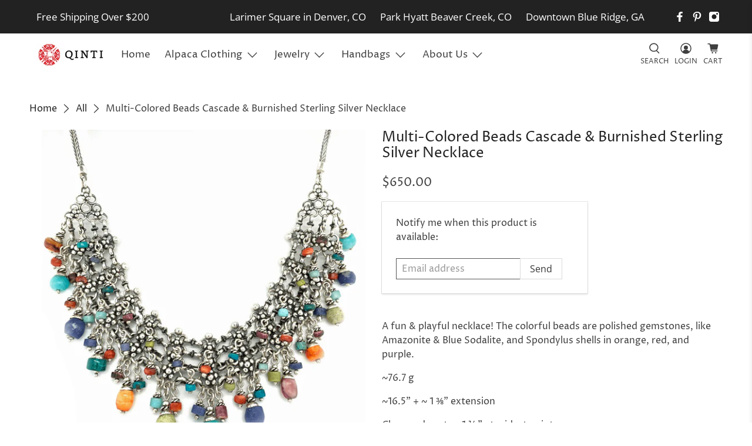

--- FILE ---
content_type: text/javascript; charset=utf-8
request_url: https://www.qintiperu.com/products/multi-colored-beads-cascade-burnished-sterling-silver-necklace.js
body_size: 608
content:
{"id":4977690017929,"title":"Multi-Colored Beads Cascade \u0026 Burnished Sterling Silver Necklace","handle":"multi-colored-beads-cascade-burnished-sterling-silver-necklace","description":"\u003cp\u003eA fun \u0026amp; playful necklace! The colorful beads are polished gemstones, like Amazonite \u0026amp; Blue Sodalite, and Spondylus shells in orange, red, and purple. \u003c\/p\u003e\n\u003cp\u003e\u003cspan style=\"font-weight: 400;\"\u003e~76.7 g\u003c\/span\u003e\u003c\/p\u003e\n\u003cp\u003e\u003cspan style=\"font-weight: 400;\"\u003e~16.5” + ~ 1 ⅜” extension\u003c\/span\u003e\u003c\/p\u003e\n\u003cp\u003e\u003cspan style=\"font-weight: 400;\"\u003eCharms drop to ~1 ½” at widest point.\u003c\/span\u003e\u003c\/p\u003e","published_at":"2020-05-01T15:46:16-04:00","created_at":"2020-05-01T16:02:03-04:00","vendor":"Qinti - The Peruvian Shop","type":"STERLING SILVER JEWELRY - NECKLACES","tags":["Amazonite","Necklace","Sodalite"],"price":65000,"price_min":65000,"price_max":65000,"available":false,"price_varies":false,"compare_at_price":null,"compare_at_price_min":0,"compare_at_price_max":0,"compare_at_price_varies":false,"variants":[{"id":33641546449033,"title":"Default Title","option1":"Default Title","option2":null,"option3":null,"sku":"VI-NK170-MLT","requires_shipping":true,"taxable":true,"featured_image":null,"available":false,"name":"Multi-Colored Beads Cascade \u0026 Burnished Sterling Silver Necklace","public_title":null,"options":["Default Title"],"price":65000,"weight":77,"compare_at_price":null,"inventory_quantity":0,"inventory_management":"shopify","inventory_policy":"deny","barcode":"","requires_selling_plan":false,"selling_plan_allocations":[]}],"images":["\/\/cdn.shopify.com\/s\/files\/1\/0216\/8896\/products\/Untitleddesign_3.png?v=1589809742"],"featured_image":"\/\/cdn.shopify.com\/s\/files\/1\/0216\/8896\/products\/Untitleddesign_3.png?v=1589809742","options":[{"name":"Title","position":1,"values":["Default Title"]}],"url":"\/products\/multi-colored-beads-cascade-burnished-sterling-silver-necklace","media":[{"alt":"Multi-Colored Beads Cascade \u0026 Burnished Sterling Silver Necklace - Qinti - The Peruvian Shop","id":8232941289609,"position":1,"preview_image":{"aspect_ratio":1.0,"height":1200,"width":1200,"src":"https:\/\/cdn.shopify.com\/s\/files\/1\/0216\/8896\/products\/Untitleddesign_3.png?v=1589809742"},"aspect_ratio":1.0,"height":1200,"media_type":"image","src":"https:\/\/cdn.shopify.com\/s\/files\/1\/0216\/8896\/products\/Untitleddesign_3.png?v=1589809742","width":1200}],"requires_selling_plan":false,"selling_plan_groups":[]}